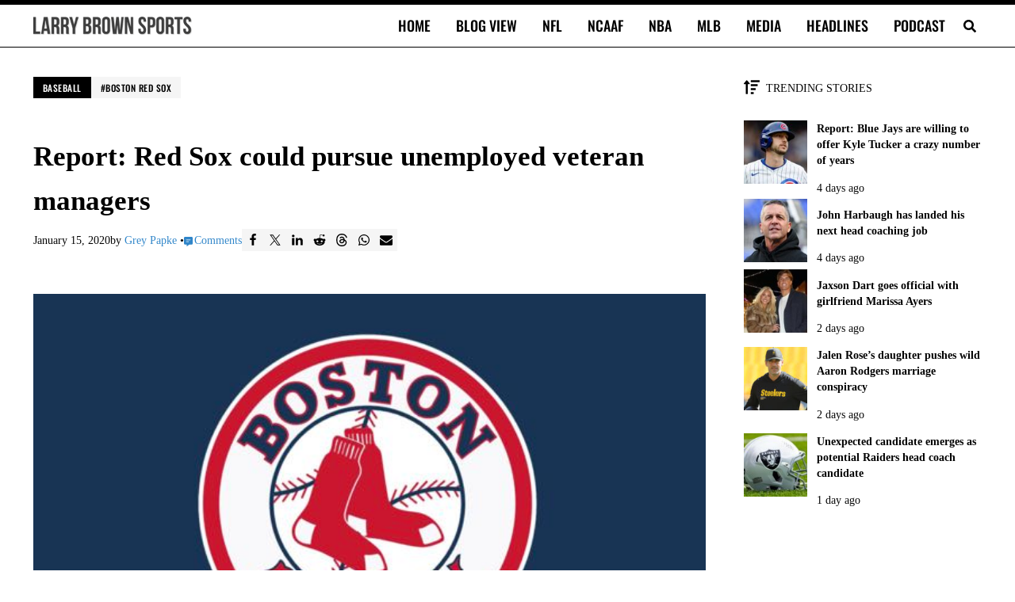

--- FILE ---
content_type: application/javascript; charset=utf-8
request_url: https://fundingchoicesmessages.google.com/f/AGSKWxXVG-4mgJg7Xq50q1rUo1l9eUdKd1fd7a7FEcA-nEsngRK-zhOYzieUG2j3-dgG4EDchT96O8hHlIrvT752a1Cki6sxu9i3qaJYbs31MUjunLuLHiRQaCiVVBjBD9vPy_S_myb3KQ==?fccs=W251bGwsbnVsbCxudWxsLG51bGwsbnVsbCxudWxsLFsxNzY4ODE3NDgzLDM5NzAwMDAwMF0sbnVsbCxudWxsLG51bGwsW251bGwsWzcsNiwxMCw5XSxudWxsLDIsbnVsbCwiZW4iLG51bGwsbnVsbCxudWxsLG51bGwsbnVsbCwxXSwiaHR0cHM6Ly9sYXJyeWJyb3duc3BvcnRzLmNvbS9iYXNlYmFsbC9yZWQtc294LXB1cnN1ZS11bmVtcGxveWVkLXZldGVyYW4tbWFuYWdlcnMvNTMzNDM1IixudWxsLFtbOCwiTTlsa3pVYVpEc2ciXSxbOSwiZW4tVVMiXSxbMTksIjIiXSxbMjQsIiJdLFsyOSwiZmFsc2UiXV1d
body_size: 234
content:
if (typeof __googlefc.fcKernelManager.run === 'function') {"use strict";this.default_ContributorServingResponseClientJs=this.default_ContributorServingResponseClientJs||{};(function(_){var window=this;
try{
var np=function(a){this.A=_.t(a)};_.u(np,_.J);var op=function(a){this.A=_.t(a)};_.u(op,_.J);op.prototype.getWhitelistStatus=function(){return _.F(this,2)};var pp=function(a){this.A=_.t(a)};_.u(pp,_.J);var qp=_.Zc(pp),rp=function(a,b,c){this.B=a;this.j=_.A(b,np,1);this.l=_.A(b,_.Nk,3);this.F=_.A(b,op,4);a=this.B.location.hostname;this.D=_.Dg(this.j,2)&&_.O(this.j,2)!==""?_.O(this.j,2):a;a=new _.Og(_.Ok(this.l));this.C=new _.bh(_.q.document,this.D,a);this.console=null;this.o=new _.jp(this.B,c,a)};
rp.prototype.run=function(){if(_.O(this.j,3)){var a=this.C,b=_.O(this.j,3),c=_.dh(a),d=new _.Ug;b=_.fg(d,1,b);c=_.C(c,1,b);_.hh(a,c)}else _.eh(this.C,"FCNEC");_.lp(this.o,_.A(this.l,_.Ae,1),this.l.getDefaultConsentRevocationText(),this.l.getDefaultConsentRevocationCloseText(),this.l.getDefaultConsentRevocationAttestationText(),this.D);_.mp(this.o,_.F(this.F,1),this.F.getWhitelistStatus());var e;a=(e=this.B.googlefc)==null?void 0:e.__executeManualDeployment;a!==void 0&&typeof a==="function"&&_.Qo(this.o.G,
"manualDeploymentApi")};var sp=function(){};sp.prototype.run=function(a,b,c){var d;return _.v(function(e){d=qp(b);(new rp(a,d,c)).run();return e.return({})})};_.Rk(7,new sp);
}catch(e){_._DumpException(e)}
}).call(this,this.default_ContributorServingResponseClientJs);
// Google Inc.

//# sourceURL=/_/mss/boq-content-ads-contributor/_/js/k=boq-content-ads-contributor.ContributorServingResponseClientJs.en_US.M9lkzUaZDsg.es5.O/d=1/exm=ad_blocking_detection_executable,kernel_loader,loader_js_executable,web_iab_tcf_v2_signal_executable,web_iab_us_states_signal_executable/ed=1/rs=AJlcJMzanTQvnnVdXXtZinnKRQ21NfsPog/m=cookie_refresh_executable
__googlefc.fcKernelManager.run('\x5b\x5b\x5b7,\x22\x5b\x5bnull,\\\x22larrybrownsports.com\\\x22,\\\x22AKsRol9sxpnia8R6x3o9Su8-IsYYLONHJki7-c_-H_ijrD2E3Kewku9XEoYAtHYk2PzRkd6nqcQvMLhGhQv9_sEks04m1vs_jQRfGVGjDRWB8vkVHz_Fd6k1sa4a8rXNtnfaDewvMnvYsfb6kW5god92vcuS59usxw\\\\u003d\\\\u003d\\\x22\x5d,null,\x5b\x5bnull,null,null,\\\x22https:\/\/fundingchoicesmessages.google.com\/f\/AGSKWxVB7G2DK4510Aq_ZpkE1XNzM8EW6TD7KReN0KwhJ1jm5mX6gGa76xDTWYYnC5NvLU3AHKJr7djabMDercaL1Hq-WlQwP7RBQK4cXUdb3ns1b3EU857CvGBp3G1bRIYBR3wOYKBwRg\\\\u003d\\\\u003d\\\x22\x5d,null,null,\x5bnull,null,null,\\\x22https:\/\/fundingchoicesmessages.google.com\/el\/AGSKWxUbTHygJcIAQo9I6Q9Y7xqwd2oTzy1li1GCPlWtEI2hg2BgzGJrVyuNOJtlYQJU1w8Eb1l2x_O1hv7hD8kY180jbX97QKUEVpfxQGZqw4PGyP9RIyfxB2P8zEmRZ3Owh9gO0UkB9A\\\\u003d\\\\u003d\\\x22\x5d,null,\x5bnull,\x5b7,6,10,9\x5d,null,2,null,\\\x22en\\\x22,null,null,null,null,null,1\x5d,null,\\\x22Privacy and cookie settings\\\x22,\\\x22Close\\\x22,null,null,null,\\\x22Managed by Google. Complies with IAB TCF. CMP ID: 300\\\x22\x5d,\x5b3,1\x5d\x5d\x22\x5d\x5d,\x5bnull,null,null,\x22https:\/\/fundingchoicesmessages.google.com\/f\/AGSKWxVm6VXFagZcAGCVuHT6oTFYd8E4gl9eEPWjgqTBmt2aVDbhmGHOz4_z6aPpEHOxeadI7xiRCnJi-yTwzSu6M9nAfkpY4LkhcfExZRQ05NHU-oYLHEijDT2VwtWmsmwyUeHWv45LzA\\u003d\\u003d\x22\x5d\x5d');}

--- FILE ---
content_type: application/javascript; charset=utf-8
request_url: https://fundingchoicesmessages.google.com/f/AGSKWxUNgiNNBXPMaYowaC76BYX7csANNCFlhGgVf3efckFDNTbqSfkKD4ZGSJohyruRJFKxC-RQ1Y_YUVx-lYluw6o4nt0H-AqhxIjWWMgqSFwon1rh_VcHUJmN8H5IuqAicaPsT5w48tITSQ5A_aZKHjA_1cOeN-czorAvOfkOoBjrsMBhbNZyPcOCN9GT/_/ads728e./ad_image._ad_block&/adengage5./modalad.
body_size: -1291
content:
window['a34bb34c-0673-4aee-9ea7-ee08da04eb9d'] = true;

--- FILE ---
content_type: application/javascript
request_url: https://larrybrownsports.com/geo.js
body_size: 165
content:
window.maiPubGeo="[base64]"